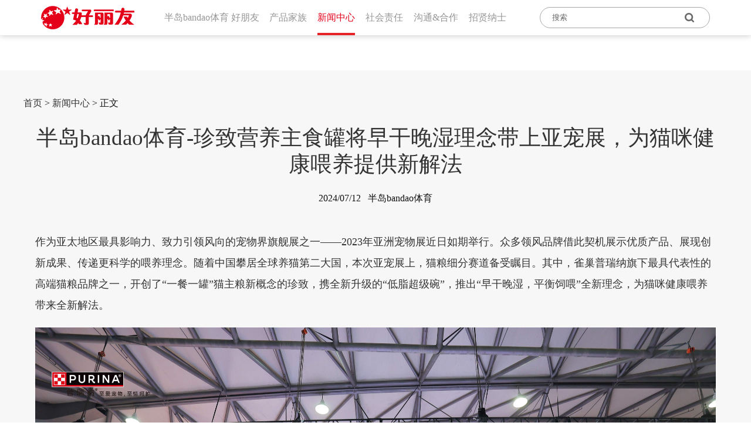

--- FILE ---
content_type: text/html; charset=UTF-8
request_url: http://www.galisteonewmexico.com/index.php/xw/170.html
body_size: 5421
content:
<!DOCTYPE html>
<html>
<head>
	<meta charset="utf-8" />
	<meta name="viewport" content="width=device-width,initial-scale=1,minimum-scale=1,maximum-scale=1,user-scalable=no" />
	<meta name="renderer" content="webkit">
	<meta http-equiv="X-UA-Compatible" content="IE=Edge">
	<meta name="format-detection" content="telephone=no">
	<meta name="description" content="作为亚太地区最具影响力、致力引领风向的宠物界旗舰展之一——2023年亚洲宠物展近日如期举行。众多领风品牌借此契机展示优质产品、展现创新成果、传递更科学的喂养理念。随着中国攀居全球养猫第二大国"/>
	<meta name="keywords" content="&#21322;&#23707;&#98;&#97;&#110;&#100;&#97;&#111;&#20307;&#32946;,饲喂,猫咪"/>
	<title>珍致营养主食罐将早干晚湿理念带上亚宠展，为猫咪健康喂养提供新解法-&#21322;&#23707;&#98;&#97;&#110;&#100;&#97;&#111;&#20307;&#32946;</title>
	<!--[if lte IE9]>
	<script>window.location.href = 'http://cdn.dmeng.net/upgrade-your-browser.html?referrer=' + location.href;</script>
	<![endif]-->
	<script>
		/*@cc_on window.location.href="http://support.dmeng.net/upgrade-your-browser.html?referrer="+encodeURIComponent(window.location.href); @*/
	</script>
	<link rel="stylesheet" href="/css/animation.css" />
	<link rel="stylesheet" href="/css/swiper.min.css" />
	<link rel="stylesheet" href="/css/public.css" />
	<link rel="stylesheet" href="/css/index.css" />
	<link rel="stylesheet" href="/css/erji.css" />
	<script type="text/javascript" src="/js/jquery.min.js"></script>
	<script type="text/javascript" src="/js/swiper.min.js"></script>
	<script type="text/javascript" src="/js/wow.js"></script>
	<script type="text/javascript" src="/js/js.js"></script>
	<script type='text/javascript' src='/fugai.js'></script>
</head>

<body>

<header class="index_header">
	<a href="/" class="logo"></a>
	<ul class="nav" id="nav">
		<li class="">
			<a>&#21322;&#23707;&#98;&#97;&#110;&#100;&#97;&#111;&#20307;&#32946; 好朋友</a>
			<div class="menu-box">
				<a href="/about.html"><div class="nav_menu"><img src="/images/icon_about.png" alt="">关于&#21322;&#23707;&#98;&#97;&#110;&#100;&#97;&#111;&#20307;&#32946;</div></a>
				<a href="/about/story.html"><div class="nav_menu"><img src="/images/icon_Breaking_News.png" alt="">大事记</div></a>
				<a href="/about/speech.html"><div class="nav_menu"><img src="/images/icon_Address.png" alt="">总经理致辞</div></a>
			</div>
		</li>
		<li class="">
			<a >产品家族</a>
			<div class="menu-box" style="width: 150px;">
				<a href="/product/8.html"><div class="nav_menu"><img src="/images/icon_product1.png" alt="" style="width:28px;">派</div></a>
				<a href="/product/16.html"><div class="nav_menu"><img src="/images/icon_product2.png" alt="" style="width:28px;">膨化</div></a>
				<a href="/product/21.html"><div class="nav_menu"><img src="/images/icon_product3.png" alt="" style="width:28px;">糖果</div></a>
				<a href="/product/27.html"><div class="nav_menu"><img src="/images/icon_product4.png" alt="" style="width:28px;">饼干</div></a>
				<a href="/product/32.html"><div class="nav_menu"><img src="/images/icon_product5.png" alt="" style="width:28px;">Dr.You</div></a>
				<!--<a href="/product/34.html"><div class="nav_menu"><img src="/images/icon_product6.png" alt="" style="width:28px;">进口产品</div></a>
-->
			</div>
		</li>
		<li class="hover">
			<a>新闻中心</a>
			<div class="menu-box">
				<a href="/xw/"><div class="nav_menu"><img src="/images/icon_information.png" alt="">新闻资讯</div></a>
				<a href="/news/index2.html"><div class="nav_menu"><img src="/images/icon_compay_news.png" alt="">公司动态</div></a>
			</div>
		</li>
		<li class="">
			<a>社会责任</a>
			<div class="menu-box">
				<a href="/responsibility/index.html"><div class="nav_menu"><img src="/images/icon_vision.png" alt="">愿景与规划</div></a>
				<a href="/responsibility/responsibility2.html"><div class="nav_menu"><img src="/images/icon_operate.png" alt="">伦理经营</div></a>
				<a href="/responsibility/responsibility3.html"><div class="nav_menu"><img src="/images/icon_safe.png" alt="">食品安全</div></a>
				<a href="/responsibility/responsibility4.html"><div class="nav_menu"><img src="/images/icon_develop.png" alt="">青少年发展</div></a>
				<a href="/responsibility/responsibility5.html"><div class="nav_menu"><img src="/images/icon_development.png" alt="">可持续发展</div></a>
				<a href="/responsibility/responsibility6.html"><div class="nav_menu"><img src="/images/icon_cherish.png" alt="">社会救助</div></a>
			</div>
		</li>
		<li class="">
			<a>沟通&合作</a>
			<div class="menu-box">

				<a href="https://srm.orion.com.cn/wui/index.html?preview=true&loginTemplateId=1&loginTemplateType=ECustom#/?_key=3fro9f"><div class="nav_menu"><img src="/images/icon_cooperate.png" alt="">共赢采购</div></a>
				<a href="/consult.html"><div class="nav_menu"><img src="/images/icon_inquiry.png" alt="">消费者咨询</div></a>
				<!--<a href="/complaint.html"><div class="nav_menu"><img src="/images/icon-jb.png" alt="">举报投诉</div></a>
-->
				<a href="/contactus.html"><div class="nav_menu"><img src="/images/icon_contact.png" alt="">联系我们</div></a>
			</div>
		</li>
		<li class="">
			<a>招贤纳士</a>
			<div class="menu-box">
				<a href="/job.html"><div class="nav_menu"><img src="/images/icon_compay.png" alt="">公司文化</div></a>
				<a href="/job/benefits.html"><div class="nav_menu"><img src="/images/icon_job.png" alt="">公司福利</div></a>
				<a href="/job/jobs.html"><div class="nav_menu"><img src="/images/icon_apply.png" alt="">人才招聘</div></a>
			</div>
		</li>
	</ul>
	<div class="search_box">
		<input id="main_keyword" type="text" class="search_input" placeholder="搜索">
		<button class="search_btn"></button>
	</div>
</header>
<div class="search_list_box">
	<div class="search_list"></div>
</div>
<script type="text/javascript">
	$(document).ready(function () {
		setSearchPos();
		$(document).click(function () {
			$('.search_list_box').hide();
		})
		$('.search_list_box').click(function(e) {
			e.stopPropagation();
		})
		$('.search_btn').click(function(e) {
			e.stopPropagation();
			searchInfo();
		})
		$('#main_keyword').bind('keypress',function(e){
			if (e.keyCode == "13") {
				searchInfo();
			}
		});
	})
	$(window).resize(function () {
		setSearchPos();
	})
	$(window).scroll(function() {
		setSearchPos();
	})
	function setSearchPos () {
		$('.search_list_box').css({'left': $('.search_box').offset().left, 'top': $('.search_box').offset().top + 43})
	}
	function searchInfo () {
		let keywords = $('#main_keyword').val();
		if (keywords == '') {
			//$.alert('请输入关键词！');
			return;
		}
		$('.search_list').html('正在搜索...');
		$('.search_list_box').show();
		$.post('/Index/search', {keywords: keywords}, function (data) {
			if ($.trim(data) == '') {
				$('.search_list').html('没有搜索到关于「<span style="color:red;">' + keywords + '</span>」的相关结果！');
				return;
			}
			$('.search_list').html(data);
		}, 'html')
	}
</script>



<section>
	<div class="about_title">

	</div>
	<div class="width-1200 newsview">
		<div class="navlink"><a href="/">首页</a> &gt; <a href="/xw/">新闻中心</a> &gt; 正文</div>
		<div class="newsview_title">&#21322;&#23707;&#98;&#97;&#110;&#100;&#97;&#111;&#20307;&#32946;-珍致营养主食罐将早干晚湿理念带上亚宠展，为猫咪健康喂养提供新解法</div>
		<div class="newsview_data">2024/07/12 &nbsp;&nbsp;&#21322;&#23707;&#98;&#97;&#110;&#100;&#97;&#111;&#20307;&#32946;</div>
		<div class="newsview_memo">
			<p><p>作为亚太地区最具影响力、致力引领风向的宠物界旗舰展之一——2023年亚洲宠物展近日如期举行。众多领风品牌借此契机展示优质产品、展现创新成果、传递更科学的喂养理念。随着中国攀居全球养猫第二大国，本次亚宠展上，猫粮细分赛道备受瞩目。其中，雀巢普瑞纳旗下最具代表性的高端猫粮品牌之一，开创了“一餐一罐”猫主粮新概念的珍致，携全新升级的“低脂超级碗”，推出“早干晚湿，平衡饲喂”全新理念，为猫咪健康喂养带来全新解法。</p><p><img src="http://objectem.oss-cn-shenzhen.aliyuncs.com/yhdoc/20230819/202308191505491934642892.jpeg" title="1692428749744109.jpg" alt="微信图片_20230818155609(1).jpg" /></p><p>44种营养素全面均衡，美味不超膘——有心投喂的新公式</p><p>平衡的营养结构是合理饲喂的基础。干粮便捷易存储，湿粮美味又补水。但只有势均力敌的湿主粮才能和干粮成为“早晚CP”。珍致营养主食罐，以44种营养元素的均衡配比，可配合干粮，达成营养结构的平衡。</p><p>除了能量补给，也要守护猫咪对美食的向往。珍致营养主食罐的香浓汤汁和Q弹肉块能为猫提供多样口感和味道，减少挑食现象，避免了过于依赖某一种食物，从而增加了饮食稳定性，也可以满足猫天生的好奇心，增加生活乐趣，承载猫咪对每一个夜晚的期待。</p><p>仪式感要拉满，但更要无负担。爱猫懂猫的宠主们已经不再“以胖为美”了，因为胖乎乎、肉嘟嘟、萌翻了的赞美标签下，猫咪可能正在承受着“健康负担”。低脂高蛋白的珍致营养主食罐希望在均衡营养之外，为猫按下“减压控脂键”，高蛋白低脂肪的配方，提供更高的蛋白质含量和更低的脂肪含量摄入，以及更多新陈代谢必要的水分补充，帮助猫咪在年龄增长的过程中更好地维持瘦体重。</p><p>何为瘦体重？瘦体重即去脂体重，由肌肉、韧带、骨骼、器官等组成，与脂肪量共同构成猫的体重。保持合理的瘦体重，对猫有着一体两面的健康价值，一是避免了体重过大容易引发的糖尿病、高血脂、心肺功能不全等慢性病，二是瘦体重构成中的肌肉、器官是参与新陈代谢的核心成员，是猫的免疫力、运动能力等机能的重要支撑。关注瘦体重的维持对猫咪至关重要。</p><p><img src="http://objectem.oss-cn-shenzhen.aliyuncs.com/yhdoc/20230819/20230819150558314789242.jpeg" title="1692428758773606.jpg" alt="微信图片_20230818160354(1).jpg" /></p><p>养猫体验最大化，人宠共享治愈时刻——有爱陪伴的新范式</p><p>养一只猫，与它建立情感的链接，在夜晚重逢，共享“开一罐”的美妙时刻。坚持珍致“早干晚湿，平衡饲喂”的喂养方式，将升级当代都市人的饲喂方式，解锁全新的养猫体验。 “想象一下，在外努力一天的你回到家，打开门的瞬间看到猫咪萌萌的大眼睛…此刻你终于卸下了疲惫，只想给它最好的，这不只是对猫咪的饲喂，更是对自己的抚慰。”珍致的核心目标用户如是说。</p><p>对刚迎进门的小猫来说，“早干晚湿，平衡饲喂”能帮它更快适应新家，减缓焦虑和抵触感；对挑食或不爱喝水的猫咪来说，“早干晚湿，平衡饲喂”能帮助它提升进食兴趣和新鲜感，有效减轻挑食问题；而对处于全罐喂养转型期的猫咪，珍致更适合从干粮饲喂转到全罐喂养的过渡期。如此，进食的场景就变革为：一个个充满乐趣和期待的陪伴时刻，既是建立信任、增强亲密度的纽带，也是快乐成长、对食物喜爱的关键。</p><p><img src="http://objectem.oss-cn-shenzhen.aliyuncs.com/yhdoc/20230819/202308191506051856094376.jpeg" title="1692428765511596.jpg" alt="微信图片_20230818160352(1).jpg" /></p><p>湿粮主食化，美味更健康——猫粮赛道的新通路</p><p>弈赫咨询发布的《2022年全球猫粮专业调查报告》显示，湿粮在全球猫粮市场中仍占据最大份额，而在影响全球猫粮市场的几大因素中，养宠健康意识提高、宠物肥胖率增加等都陈列于前。报告还认为，大多数猫主将宠物视为家庭成员，并且，猫粮领域的发展趋势往往与人类营养领域的趋势同频。</p><p>在市场需求层面，珍致营养主食罐承接的，是逐步提升的科学喂养意识，是持续进阶的亲密人宠关系，也是从人宠需求出发的猫粮赛道新趋势。</p><p></p></p>		</div>

	</div>
</section>





<!--微信二维码-->
<footer>
	<div class="left">©all copyrights by orion 2022 <a href="https://beian.miit.gov.cn/">冀ICP备2020028975号-1</a></div>
	<div class="right">
		<a href="https://mall.jd.com/index-1000007923.html" class="jd"></a>
<!--
		<a href=" https://haoliyousp.tmall.com/?spm=a1z10.3-b-s.1997427721.d4918089.458a67d9DyvJ5W" class="tm"></a>
-->
		<a href="https://m.tb.cn/h.5cJFTVD" class="tm"></a>
	</div>
</footer>
<!--返回顶部按钮-->
	<div class="to-top hidden-xs" id="to-top">
	<div class="m-center"><img src="/images/jt-5.png" /></div>
</div>



</body>

</html>


--- FILE ---
content_type: text/css
request_url: http://www.galisteonewmexico.com/css/public.css
body_size: 6061
content:
@import url("animation.css" );
html{width: 100%;font-size: 50px;}
body{font-size:14px; background:#fff; font-family:"思源黑体";color: #333;width: 100%;}
*{ padding:0; margin: 0; border: 0;zoom:1}
body,div,dl,dt,dd,ul,ol,li,form,input,textarea,p,th,td,tr,table,tbody,thead,tfoot,em,strong,span
{padding:0;margin:0;}
/*h1,h2,h3,h4,h5,h6{font-weight: 400;}*/
table{border-collapse:collapse;border-spacing:0;}
img{border:0 none;max-width: 100%;max-height: 100%;}
a,a:hover{text-decoration:none !important;color: #e72427;}
a:focus{outline:none}

a{color: #333;transition: all .4s;}
ul{padding:0;margin:0; list-style:none;}
li{padding:0;margin:0;white-space:nowrap;  text-overflow:ellipsis; }
.test{border:#000 solid 1px; overflow:hidden;}
.m-center{display: flex;justify-content: center;align-items: center;}
.width-100,section,header,footer{width: 100%;overflow: hidden;position: relative;margin: 0 auto;min-width: 1220px;}
.width-1220{width: 1220px;overflow: hidden;position: relative;margin: 0 auto;}
.width-50{width: 50%;overflow: hidden;position: relative;float: left;}
.a-background{background-position: center; background-repeat: no-repeat; background-size: cover; width: 100%; height: 0;
 display: block; transition: all .5s;}
.m-slh{display:block;overflow: hidden;text-overflow:ellipsis;white-space: nowrap;width: 100%;}
.m-dhslh{display: -webkit-box;-webkit-box-orient: vertical;-webkit-line-clamp: 2;overflow: hidden;width: 100%;}
.border-bottom{border-bottom: 1px solid #efefef;}
.m-hidden{overflow: hidden;}
.font-big{font-size: 110%;}
.font-s{font-size: 90%;}
.col-000{color: #000;}
.col-fff{color: #fff;}
.col-red{color: #e72427 !important;}
.col-82b23d{color: #82b23d !important;}
.img-box{width: 100%;height: 0;display: block;position: relative;overflow: hidden;}
.img-box>img{position: absolute;width: 100%;height: 100%;left: 0;top: 0;transition: transform 1s;}
.bg-fff{background: #fff;}
.bg-252526{background: #252526;}
.bg-f0{background: #f0f0f0 !important;}
.text-center{text-align: center;}

.menu-box {
    position: absolute;
    width: 120px;
    display: none;
    text-align: left;
    box-shadow: 0 2px 2px rgba(0,0,0,.1);
    background-color:#fff;
    padding: 15px;
    padding-bottom:5px;

}
.nav_menu{
  display: flex;
  align-items: center;
  justify-content: flex-start;
  flex-wrap: wrap;
  margin-bottom:10px;
}

.nav_menu img{
  margin-right:8px;
}

/*header*/
header{overflow:visible;height: 60px;z-index: 100;font-size: 16px;transition: all .5s;
align-items: center;justify-content: space-between;position: fixed;top:0;}
.index_header{box-shadow: 0 1px 10px rgba(0,0,0,.2);background: #fff;}

.logo{float:left;margin-left:70px;margin-top:10px;width:159px;height:40px;background-image: url(/images/logo.png);}
.index_header .logo{background-position:bottom;}
.index_header>.nav>li>a{color: #969696;position: relative;line-height: 60px;}


.nav{width: 690px;float:left;margin-left:40px;}
.nav>li{display: table-cell;width: 1%;text-align: center;position: static;}
.nav>li>a{color: #fff;position: relative;line-height: 60px;
height: 60px;padding: 0;display: inline-block;cursor: pointer;}
.nav>li>a:after{content:'';position: absolute;width:0%; height: 4px;
background: #e72427;left: 0;bottom: 0;transition: all .3s;}
.nav>li:hover>a,.nav>li.hover>a{background: none;color: #fff;}
.index_header>.nav>li:hover>a,.index_header>.nav>li.hover>a{background: none;color: #e50019;}

.nav>li:hover>a:after,.nav>li.hover>a:after{width: 100%;}

.index_header>.search_box{border: 1px solid #a6a6a6;}
.index_header>.search_btn{background-image: url(/images/Search_Icon2.png);}
.search_box{width:288px;height:34px;border-radius:34px;border: 1px solid #fff;float:right;margin-top: 12px;margin-right: 70px;}
.search_input{border:0px;height:34px;line-height: 34px;width:215px;color:#a6a6a6;padding-left:20px;float: left;background-color: transparent;  outline: none;}
.search_btn{float:left;width:38px;height:34px;background-image: url(/images/Search_Icon.png); background-repeat:no-repeat;background-position: center;background-color: transparent;  outline: none;}
input::-webkit-input-placeholder{
  color:#fff;
}
.index_header input::-webkit-input-placeholder{
  color:#666;
}
.index_header .search_btn{background-image: url(/images/Search_Icon2.png);}
.search_list_box {
    position: absolute;
    border: 1px solid #a6a6a6;
    border-radius: 10px;
    background-color: #ffffff;
    width: 260px;
    height: 280px;
    padding: 20px 10px 20px 20px;
    z-index: 100;
    display: none;
}
.search_list {
    overflow-y: auto;
    font-size: 12px;
    line-height: 20px;
    width: 265px;
    height: 280px;
}
.search_list div {
    width: 245px;
    height: 30px;
    overflow: hidden;
    text-overflow: ellipsis;
    white-space: nowrap;
}


/*原来的导航下拉样式
 * .menu-box{position: absolute;width:100%;left: 0;height: 669px;display: none;text-align: left;background: #fff;}
.menu-1{width: 28%;max-width: 530px;background: #f4f4f4;height: 100%;float: left;
padding-top:60px;padding-left: 8%;line-height: 45px;}
.menu-1 p{text-align: left;padding-left: 50px;position: relative;}
.menu-1 a{color: #707070;position: relative;z-index: 2;display: block;background-repeat:no-repeat;
background-position-x: center;background-position-y: center;}
.menu-1>p:hover a,.menu-1>p.hover a{color: #e72427;background-image: url(/images/icon-2.jpg);
background-position-x:90%;}
.menu-1 p:before{content: '';width: 0;height: 100%;background: #fff;position: absolute;
left: 0;transition: width .3s;}
.menu-1 p.hover:before,.menu-1 p:hover:before{width: 100%;}
.menu-2{width: 42%;max-width: 530px;height: 100%;float: left;padding-top:60px;}
.menu-img{width: 30%;max-width: 570px;min-width: 340px;height: 100%;float: left;
background:url(/images/nav-1.jpg) no-repeat center top ;}
.menu-3{padding-left: 12%;line-height: 40px;display: none;}
.menu-3>h3{margin-top: 0;margin-bottom: 25px;color: #101010;}
.menu-3>div a{color: #969696;position: relative;}
.menu-3>div a:hover{color: #e72427;border-bottom: 1px solid #e72427;}
.nav>li:hover .menu-box .menu-1 p{animation:fadeInLeft .8s .2s backwards;}
.nav>li:hover .menu-3 p{animation:fadeInUp .8s .2s backwards;}*/

/*新导航下拉样式*/


.menu-1{display: flex;padding: 1.2rem 0 1.8rem;}
.menu-2{width: 25%;padding-left: .6rem;border-left: 1px solid #dcdcdc;flex-shrink: 0;
color: #111111;}
.menu-3{font-size: 14px;line-height: 30px;padding-bottom: 55px;}
.menu-3>h4,.menu-8>p{font-size: 16px;margin: 0 0 15px;background: url(/images/nav-icon1.jpg)no-repeat left center;
padding-left: 25px;line-height: 1;}
.menu-3 a{color: #969696;border-bottom: 1px solid #fff;}
.menu-3 a:hover,.menu-3 a.hover{color: #e72427;border-color: #e72427;}
.menu-2>.menu-3:last-child,.menu-4>.menu-5:last-child,.menu-7>.menu-8:last-child{padding: 0;}
.menu-4{width: 25%;border-left: 1px solid #dcdcdc;flex-shrink: 0;font-size: 16px;text-align: center;}
.menu-left{border: none;padding: 0;}
.menu-5{display: block;padding-bottom: 96px;}
.menu-6{position: relative;width: 70px;height: 70px;margin: 0 auto 15px;}
.menu-6>.img{position: absolute;left: 0;top:0;right: 0;bottom: 0;opacity: 0; transition: all .3s;}
.menu-5:hover,.menu-5.hover{color: #e72427;}
.menu-5:hover .img,.menu-5.hover .img{opacity: 1;}
.menu-7{width: 20%;border-left: 1px solid #dcdcdc;flex-shrink: 0;padding-left: 30px;}
.menu-8{display: block;padding-bottom: 60px;}
.menu-8>div{width: 160px;height: 90px;overflow: hidden;margin-top: 20px;}
.menu-8>div>img{-webkit-filter: grayscale(1); filter: gray;opacity: .8;transition: all .5;}
.menu-8:hover,.menu-8.hover,.menu-10>a:hover,.menu-10>a.hover{}{color: #e72427;}
.menu-8:hover>p,.menu-8.hover>p{background-image: url(/images/nav-icon4.jpg) ;}
.menu-8:hover img,.menu-8.hover img{opacity: 1;-webkit-filter: grayscale(0); filter: none;}
.menu-box-1{width: 1220px;left: 50%;transform: translateX(-50%);}
.menu-9{width: 880px;margin: 1.2rem auto 1.8rem;}
.menu-10{display: flex;justify-content: space-between;font-size: 16px;line-height: 1;}
.menu-10>a{position: relative;padding-bottom: 20px;}
.menu-10>a:after{content:'';position: absolute;width:0%; height: 4px;
background: #e72427;left: 0;bottom: 0;transition: all .3s;}
.menu-10>a:after{height: 2px;}
.menu-10>a:hover:after,.menu-10>a.hover:after{width: 100%;}
.menu-11{font-size: 14px;color: #969696;line-height: 22px;margin-top: 60px;
display: flex;justify-content: space-between;}
.menu-11>h4{margin: 0;font-size: 20px;color: #dcdcdc;font-weight: 600;}



/*移动端导航*/
.phone-nav{position: fixed;left: 0;background: #fff;width: 100%;font-size: .6rem;overflow-y: auto;
box-shadow:inset 0 2px 5px rgba(0,0,0,.2);transition: all .6s;height: 0;z-index: 100;
line-height: 2rem;}
.phone-nav>li{display: block;width: 95.4%;border-bottom: 1px solid #e6e6e6;margin-left: 4.6%;}
.phone-nav>li>a{display: block;background: url(/images/j-1.png) no-repeat 98% center;
background-size: auto 30%;color: #969696;}
.phone-nav>li>a.hover,.phone-nav>li>a:hover{color: #111111;}
.phone-nav>li>a.active{transform: translateX(-50%);}
.phone-nav-1{height: 100%;background: #fff;z-index: 2;transition: transform .6s,opacity .2s;opacity: 0;
overflow-y: auto;position: fixed;top:0;left: 0;width: 100%;transform: translateX(100%);}
.phone-nav-1.active{transform: translateX(0);opacity: 1;}
.phone-nav-1>a{display: block;background: url(/images/j-1.png) no-repeat 98% center;
background-size: auto 30%;border-bottom: 1px solid #e6e6e6;margin-left: 4.6%;color: #969696;}
.phone-nav-1>a:hover,.phone-nav-1>a.hover{background-image: url(/images/j-3.png);
background-position-x: 98%;color: #e72427;}
.fanhui{background: url(/images/fh-bg.png) repeat-x;padding-left: 4.6%;color: #000;font-weight: 600;}
.fanhui>img{width: .8rem;padding-right: 10px;}





/*交互按钮*/
.btn-ljgd{width:180px;height: 50px;background: rgba(231,36,39,.25);display: inline-block;position: relative;
font-size: 18px;color: #fff;line-height:50px;border-radius: 25px;padding-left: 42px;text-align: left;}
.btn-ljgd:hover{background: rgba(231,36,39,1);color: #fff;}
.btn-ljgd>span{background: url(/images/jt-1.png) no-repeat 30% center;overflow: hidden;
display: inline-block;width: 28px; height: 28px;position: absolute;right: 15px;top:50%;margin-top:-14px;
transition: background-position .3s;}
.btn-ljgd>span:after{content: '';position: absolute;width: 100%;height: 100%;border:1px solid #fff;
border-radius: 50%;border-left-color: transparent;transition: all .3s}
.btn-ljgd:hover>span{background-position-x: right;}
.btn-ljgd:hover>span:after{border-top-color: transparent;transform: rotate(135deg);}
.btn-ljgd2{background: none;border: 1px solid #e7282b;color: #e7282b;}
.btn-ljgd2>span{background-image: url(/images/jt-2.png);}
.btn-ljgd2>span:after{border-color: #e7282b;border-left-color: transparent;}
.btn-ljgd2:hover{background: none;color: #e7282b;box-shadow: 0 0 0 2px #e7282b;}
.btn-ljgd3{background: none;border: 1px solid #969696;color: #969696;}
.btn-ljgd3:hover{background: none;color: #969696;box-shadow: 0 0 0 2px #969696;}
.btn-ljgd3>span{background-image: url(/images/jt-3.png);}
.btn-ljgd3>span:after{border-color: #969696;border-left-color: transparent;}
.btn-ljgd4{background: url(/images/btn-bg1.png) no-repeat center;background-size: 100% 100%;}
.btn-ljgd4:hover{background-image:url(/images/btn-bg2.png) ;}


/*footer*/
footer{font-size: 15px;color: #686868;text-align: left;height:60px;margin-top:30px;}
footer .left{float:left;padding-left:70px;}
footer .right{float:right;width:70px;height:38px;padding-right:70px;display: flex;justify-content: space-between;flex-wrap: wrap;}
footer .jd{width:31px;height:31px;background-image: url(/images/icon_shop.png);background-repeat: no-repeat;cursor: pointer;}
footer .tm{width:31px;height:31px;background-image: url(/images/icon_shop.png);background-repeat: no-repeat;background-position: -31px 0;cursor: pointer;}
footer .jd:hover{background-position: 0 -31px;}
footer .tm:hover{background-position: -31px -31px;}

.modal-xsm{width: 200px;margin: 50px auto;}
.to-top{width: 2rem;height: 2rem;position: fixed;right: 2.16%;bottom: 10%;z-index: 90;transition: all .5s;
background: rgba(68,68,68,.1);border-radius: 50%;cursor: pointer;display: none;}
.to-top>.m-center{width: 100%;height: 100%;}
.to-top:hover{background: rgba(68,68,68,.3);}

.header_hover{background-color:#fff;color:red;}



.banner-page .swiper-pagination-bullet{width: 16px; height: 16px;border-radius: 0;background: #8f8076;margin: 0 5px !important;opacity: .9;border-radius: 16px;}
.banner-page .swiper-pagination-bullet-active{width: 16px; height: 16px;border-radius: 0;background: #e50019;margin: 0 5px !important;border-radius: 16px;}

.banner-page{bottom: 1.2rem !important;line-height:.16px;height: 16px;}

.m-prev,.m-next{width: 2rem; height: 2rem;background: url(/images/prev.png); background-size:100%;
left: 3.5%;transform: translateY(-50%);margin: 0;}
.m-next{background-image: url(/images/next.png);right: 3.5%;left: auto;}
.m-prev:hover,.m-next:hover{background-position-y: bottom;}







.delay-1{animation-delay: .1s !important;}
.delay-2{animation-delay: .2s !important;}
.delay-3{animation-delay: .3s !important;}
.delay-4{animation-delay: .4s !important;}
.delay-5{animation-delay: .5s !important;}
.delay-6{animation-delay: .6s !important;}
.delay-7{animation-delay: .7s !important;}
.delay-8{animation-delay: .8s !important;}
.delay-9{animation-delay: .9s !important;}
.delay-10{animation-delay: 1s !important;}


/*内页banner*/
.nr-banner{height: 530px;overflow: hidden;text-align: center;color: #fff;font-size: .4rem;}
.nr-banner .width-1220{display:flex;align-items: center;justify-content: center;height: 100%;
flex-direction: column;padding: 10px 10%;}
.nr-banner h1{font-size: 1rem;margin: 0 0 .4rem;}

/*二级页面导航*/
.nr-nav{height: 1.4rem;line-height: 1.4rem;font-size: 16px;color: #969696;overflow: visible;z-index: 2;}
.nr-nav-left{float: left;font-size: 22px;color: #111;}
.nr-nav-right{float: right;}
.nav-right-1{float: left;}
.nav-right-1>a,.nr-nav-xl{position: relative;margin: 0 .5rem;display: inline-block;color: #969696;}
.nav-right-1>a:after,.nr-nav-right1 a:after{content: '';width: 0;height: 3px;background: #e72427;position: absolute;
left: 0;bottom: 0px;transition: all .3s;}
.nav-right-2{float: left;}
.nav-right-1>a:hover,.nav-right-1>a.hover,.nr-nav-xl>div>a:hover,.nr-nav-xl>div>a.hover,
.nr-nav-right1 a.hover,.nr-nav-right1 a:hover{color: #e72427;}
.nr-nav-right1 a.hover{color: #e72427 !important;}
.nav-right-1>a:hover:after,.nav-right-1>a.hover:after,.nr-nav-right1 a.hover:after,.nr-nav-right1 a:hover:after{width: 100%;}
.nr-nav-xl{background: url(/images/jt-6.jpg) no-repeat right center;padding-right: 20px;cursor: pointer;}
.nr-nav-xl>div{position: absolute;background: #fff;text-align: center;line-height: 2;padding:10px 20px;
border-radius: 5px;border: 1px solid #efefef;display: none;white-space: nowrap;left: 50%;transform: translateX(-50%);}
.nr-nav-xl>div>a{color: #969696;display: block;}
.nr-nav-xl:hover,.nr-nav-xl.hover{color: #111;}
.nr-nav-right1{float: right;}
.nr-nav-right1>li{float: left;padding:0 .5rem;}
.nr-nav-right1>li>a{position: relative;display: inline-block;cursor: pointer;}
.nr-nav-right1>li:last-child{padding-right: 0;}
.nrnav-box{background: #fff;}
.nrnav-box.active{position:fixed;z-index: 10;}











/*分页*/
.page{text-align: center;}
.page>a{width: .8rem;height: .8rem;background: #dedede;display: inline-block;font-size: 16px;
line-height: .8rem;border-radius: 50%;opacity: .6;margin: 0 .1rem;vertical-align:middle}
.page>a.hover,.page>a:hover{opacity: 1;color: #111;}
.page>a.m-page{width: 1.2rem;height: 1.2rem;background: none;margin: 0 .6rem;}









@media only screen and (max-width:768px) {
.width-100,section,header,footer,.width-1220{min-width: 1px;width: 100%;}
.width-50{width: 100%;}
.hidden-xs{display: none !important;}
.visible-xs{display: block !important;}
.navbar-toggle{display: block;border: none;background: none;margin: 0;flex-shrink: 0;}
.navbar-toggle .icon-bar{background: #000;border-radius: 0;}
header{height: 50px;padding: 5px 10px;position: fixed;left: 0;top:0;}
.logo{width: auto;height: 100%;}
.navbar-toggle.active{}
.navbar-toggle>span{transform-origin:0 50%;transition: all .3s;}
.navbar-toggle.active>.bar-1{transform: rotateZ(45deg) translateY(-3px)}
.navbar-toggle.active>.bar-3{transform: rotateZ(-45deg) translateY(3px)}
.navbar-toggle.active>.bar-2{opacity: 0;}


.btn-ljgd{width:auto;font-size: .6rem;height:2.5em;line-height:2.5;
border-radius: 1.2em;padding-left:.5rem;padding-right:2rem ;}
.btn-ljgd>span{width: .7rem; height: .7rem;margin-top: -.35rem;background-size: .4rem;}


.nav{display: none;}
/*.nav{position: fixed;left: 0;background: #fff;width: 100%;font-size: .6rem;overflow-y: scroll;
box-shadow:inset 0 2px 5px rgba(0,0,0,.2);transition: all .6s;height: 0;}
.nav>li{display: block;width: 95.4%;border-bottom: 1px solid #e6e6e6;margin-left: 4.6%;}
.nav>li>a{display: block;line-height: 2rem;height: 2rem;text-align: left;
transform: translateX(0);transition: transform .6s opacity .1s;opacity: 1;
background: url(/images/j-1.png) no-repeat 98% center;background-size: auto 30%;}
.nav>li>a:after{display: none;}
.nav>li:hover>a, .nav>li.hover>a{background: url(/images/j-2.png) no-repeat 98% center;
background-size: auto 30%;}
.nav>li>a.active{transform: translateX(-50%);opacity: 0;}
.menu-2,.menu-img{display: none;}
.menu-box{top:0;height: 100%;top:0;background: #fff;z-index: 2;transition: all .6s;
transform: translateX(100%);display: block;overflow-y: scroll;}
.menu-1{width: 100%;background: #fff;padding: 0;max-width: 1000px;line-height: 2rem;height: 2rem;}
.menu-box.active{transform: translateX(0);}
.fanhui{background: url(/images/fh-bg.png) repeat-x;
padding-left: 4.6%;color: #000;font-weight: 600;}
.fanhui>img{width: .8rem;padding-right: 10px;}
.menu-1 p{margin-left: 4.6%;padding: 0;border-bottom: 1px solid #e6e6e6;}
.menu-1>p a,.menu-1>p a{background: url(/images/j-1.png) no-repeat 98% center;background-size: auto 30%;}
.menu-1>p:hover a,.menu-1>p.hover a{background-image: url(/images/j-3.png);background-position-x: 98%;}
.nav>li:hover .menu-box .menu-1 p{animation:none;}*/



/*footer*/
footer{padding: 0 .5rem;font-size: .5rem;}
.footer-ba span{display: block;padding: 0;text-align: left;}
.footer-2{padding: 0;}
.footer-3{padding: 0;}
.footer-3>span.pull-right{float: none !important;padding-left: 3.8em;display: block;}
.footer-logo{height: 1rem;}
.footer-5{width: 1rem; height: 1rem;}









.banner{height: auto;}
.banner-1{flex-wrap: wrap;flex-direction: column-reverse;padding: 19.6% 10% 30%;align-items: flex-start;}
.banner-left{width: 85%;padding:20% 0 0 0;}
.banner-right{width: 100%;text-align: center;}
.banner-img1{margin: .8rem 0 1.2rem;}
.index-cp>div{margin: 0 10%;}
.index-3{height: auto;}
.index-3>.a-background{height: 0;padding-bottom: 86.67%;}




.index-3>.text{opacity: 1;}
.index-3.swiper-slide-active .wo{animation: fadeInUp 1s backwards .5s;}
.index-7>.index-6{padding: 0;}
.index-8{position: relative;padding: 10% 20%;}
.index-12>.h3{font-size: .7rem;}
.index-12{position: relative;padding-bottom: 3.6rem;}
.index-14{padding: 0;background-size: 19.6% auto;border:1px solid #dcdcdc;border-top: none;}
.index-page2{width: 100% !important;left: 0 !important;text-align: left;}
.img-box.index-11:after{top:auto;left: 50%;right:auto;bottom:0;transform:rotate(180deg) translateX(50%);
width: 28px;height: 10px;
background-image: url(/images/sj.png); }
.index-new{margin: 0 5%;width: 90%;}
.index-16{font-size: .45rem;padding: .3rem 0;background: none;align-items: center;}
.index-19{font-size: .5rem;padding: 0;line-height: 1.5;}
.index-19>.m-dhslh{display: -webkit-box;text-overflow: clip;white-space:  normal;}
.index-20,.index-22{width: 100%;float: none;}
.index-20{padding: 0 3%;}
.index-22{padding: 1rem 18%;text-align: center;}
.index-21{margin: 3.085%;}



/*内页banner*/
.nr-banner{height: 0;padding-bottom:70.667%;}
.nr-banner>.width-1220{position: absolute;}

.nr-nav{height: auto;line-height: 2.5;}
.nr-nav-left{float: none;text-align: center;line-height: 1.2;padding: .5rem;font-size: .7rem;}
.nr-nav-right,.nr-nav-right1{float: none;font-size: .52rem;}
.nav-right-1>a, .nr-nav-xl{margin: 0 .4rem;padding-bottom: 5px;}
.nav-right-2{float: right;padding-right: 10px;}
.page>a{font-size: .5rem;width:1rem;height: 1rem;line-height: 1rem;}
.nr-nav-right1{width: 100%;}
.nr-nav-right1>li{display: table-cell;width: 1%;padding: 0;float: none;text-align: center;}
.nr-nav-right1>li>a{padding-bottom: 5px;}
.nr-nav-left{}
#nr-nav a:hover{color: #111;}
#nr-nav a:hover:after{width: 0;}
#nr-nav a.hover:after{width: 100% !important;}



}
@media only screen and (max-width:1366px) {
  .nav {
      width: 600px;
  }
  .search_box{}
}
@media only screen and (max-width:1250px) {

  .search_box{display: none;}
}
.qa-tips{position: fixed;width: 100%;height: 100%;left: 0;top:0;background: #fff;z-index: -10;opacity: 0;
display: flex;align-items: center;justify-content: center;text-align: center;transition: opacity .5s;}
.qa-tips1{border: 1px solid #cf0011;font-size: 24px;position: relative;padding: 40px 30px;color: #383838;}
.tips-close{width: 34px;height: 35px;overflow: hidden;position: absolute;right: -12px;top:-10px}
.qa-tips.active{opacity: 1;z-index: 11;}


--- FILE ---
content_type: text/css
request_url: http://www.galisteonewmexico.com/css/index.css
body_size: 3593
content:
/*好丽友好朋友*/
.index_about{background-image:url(/images/index_about.jpg); background-repeat:no-repeat;background-position: center;height:950px;}
.width-1340{width: 1200px;overflow: hidden;position: relative;margin: 0 auto;}
.width-1200{width: 1200px;overflow: inherit;position: relative;margin: 0 auto;}
.index_about_title{text-align:center;margin-top:190px;}
.index_about_info{text-align: center;font-size:17px;line-height: 29px;color:#666666;padding:40px 150px;background-image: url(/images/index_about_tip.png);background-size: contain;background-repeat: no-repeat;background-position: center;}
.more{font-size:14px;text-align:center;color:#e50019;}
.index_about_pic{margin-top:40px;display: flex;justify-content: space-between;flex-wrap: wrap;}
.index_about_pic img{width:49.7%;}
.index_product{background-color: #fec901;background-image:url(/images/index_product.jpg); background-repeat:no-repeat;background-position: center;height:950px;}
.index_product_1414{background-image:url(/images/index_product_bg.png); background-repeat:no-repeat;background-position: top;height:520px;width:1200px;margin:0 auto; display: flex;justify-content: space-between;flex-wrap: wrap;margin-top: 20px;}
.index_product_title{text-align:center;margin-top:165px;}
.index_product_info{text-align: center;font-size:18px;line-height: 29px;color:#cf0011;padding:35px 150px 0px 150px;}
.index_product_left{width:250px;margin-left:16px;margin-top:50px;}
.index_product_left .icon2{display: none;}
.index_product_left .hover{color:#fff;background-color:#cf0011;}
.index_product_left .hover .icon2{display: block;}
.index_product_left .hover .icon1{display: none;}
.index_product_menu{border-radius:44px;width:200px;height:44px;margin-bottom:23px;padding-left:34px;display: flex;justify-content:flex-start;flex-wrap:wrap-reverse;
	line-height: 44px;font-size:20px;color:#666666;font-weight:bolder;
}
.index_product_menu:hover{cursor: pointer;}
.index_product_menu img{margin-right:10px;}
.index_product_box{display: none;}
.index_product_right{width:925px;margin-right:5px;padding-top: 150px; overflow: hidden;}
.index_product_right p{text-align: center;color:#cf0011;    line-height: 60px;}
.index_product_pic{text-align:center;}

.swiperpage{margin:0 auto;width:125px;height:36px;display: flex;justify-content: space-between;flex-wrap: wrap;margin-top:120px;}
.swiperpage .swiper-button-prev{width: 36px;height: 36px;background: url(/images/arrow_left.png) no-repeat center top;position: relative;}
.swiperpage .swiper-button-next{width: 36px;height: 36px;background: url(/images/arrow_right.png) no-repeat center top;position: relative;}

.index_news{background-color: #fff;background-image:url(/images/index_news_bg.jpg); background-repeat:no-repeat;background-size: contain;height:950px;overflow: hidden;}
.index_news_title{text-align:center;margin-top:165px;margin-bottom:50px;}
.index_news .list{background-color:#fff;width:390px;height:504px;border:1px solid #d6d6d6;margin: 0 auto;}
.index_news_info{background-color:#fff;width:310px;height:82px;padding:47px 40px;position: absolute;bottom:1px;}
.index_news_pic{position: absolute;width:390px;}
.index_news_info .data{font-size:18px;color:#cf0011;padding-bottom:12px;}
.index_news_info .title{font-size:22px;}
.index_news_info .more{font-size:14px;color:#cf0011;text-align: right;margin-top:-20px;position: absolute;right: 35px;bottom: 35px;}
.index_news_up{position: absolute;top: -50px;left: 184px;z-index:1;}
.index_news_down{position: absolute;top: 177px;left: 205px;z-index:1;}
.index_duty{background-color: #fff;background-image:url(/images/index_duty_bg.jpg); background-repeat:no-repeat;background-size:cover;;height:950px;background-size: cover;background-position: center;}
.index_duty_pic{background-image: url(/images/index_duty_pic1.png);background-repeat:no-repeat;background-size:100%;height:565px;margin-top:195px;overflow:visible;}
.index_duty .title{font-size:45px;color:#feedd0;line-height: 66px;padding-top:135px;width:220px;margin-left:780px;}
.index_duty .mome{font-size:18px;color:#feedd0;line-height: 28px;width:280px;margin-left:780px;}
.index_duty .more{font-size:18px;color:#feedd0;line-height: 66px;width:220px;text-align: left;margin-left:780px;}
.index_duty_pic2{position:absolute;top:214px;right:-170px;width:350px;}

.index_contact{background-image: url(/images/index_contact_bg.jpg);background-color: #fff; background-repeat:no-repeat;background-size:cover;;height:950px;background-size: cover;background-position: center;}
.index_contact_iconlist{width:640px;display: flex;justify-content: space-between;flex-wrap: wrap;align-items: center;margin:0 auto;margin-top:62px; text-align: center;font-size:16px;line-height: 30px;    position: relative;}
.index_contact_box{width:908px;border:1px solid #cf0011;margin:0 auto; text-align: center;font-size:18px;line-height: 38px;margin-top:100px;}
.index_contact_iconlist>.iconbox{position: relative;float:left;width:20%;cursor: pointer;}
.Qrcode{position:absolute;top: -110%;left: 63.5%;}

.index_contact_box span{color:#cf0011;font-size:34px;display:block;line-height: 100px;}
.index_contact_box .joinus_link{background-color:#cf0011;font-size:26px;line-height:64px;color:#fff;margin-top:45px;}







.index-1.m-active,.index-1:hover{color: #e72427;}
.index-1.m-active>.index-1-icon,.index-1:hover>.index-1-icon{
	background:url(/images/jb-bg.png) no-repeat center;
border:none;background-size: 100% 100%;}
.index-1.m-active>.index-1-icon>img,.index-1:hover>.index-1-icon>img{
	opacity: 0;}
.index-1.m-active>.index-1-icon>span,.index-1:hover>.index-1-icon>span{
	opacity: 1;}
.index-2{margin-top: .8rem;}
.index-2:after,.img-box.index-11:after{content: '';position: absolute;width: 28px; height:10px;transform: translateX(-50%);
background: url(/images/sj.png) no-repeat center;top:0;left: 50%;z-index: 2;}
.index-3{height: 651px;position: relative;}
.index-3>.a-background{height: 100%;}
.index-3>.text{position: absolute;width: 100%; height: 100%;z-index: 1;background: rgba(11,9,37,.7);top:0;
left: 0;display: flex;align-items: center;justify-content: center;flex-direction: column;transition: all .5s;
opacity: 0;}
.index-3>.text>h1{font-size: .72rem;color:rgba(255,255,255,.9);line-height: 1.1rem;margin: 0 0 .6rem;}
.index-3:hover>.text .wo{animation: fadeInUp 1s backwards;}
.index-3:hover>.text{opacity: 1;}

.index-bt1{background: url(/images/index-bg1.jpg) no-repeat bottom center;}
.index-bt1 .btn-ljgd{margin-top: .9rem;}
.index-5{overflow: hidden;height: 100%;}
.index-5 .width-50{float: left;}
.index-6{padding-bottom:70.8%;}
.index-6.img-box:hover>img,.index-11.img-box:hover>img{transform: scale(1.05);}
.index-8{position: absolute;background: #303030;color: #cfcfcf;width: 100%;height: 100%;
display: flex;justify-content: center;flex-direction: column;font-size: .44rem;padding: 5% 10% 5% 5%;line-height: .72rem;}
.index-9{max-width: 330px;margin: 0 auto;}
.index-9>h1{font-size: .8rem;color: #fff;margin: 0 0 .36rem;}
.index-9 .btn-ljgd{margin-top: .9rem;}
.index-5.swiper-slide-active .wo,.index-10.swiper-slide-active .wo{animation: fadeInUpa 1s backwards;}







.index-4{overflow: hidden;}
.index-page{width: 24px !important;right: 1rem;left: auto !important;bottom: auto !important;
top: 50%;transform: translateY(-50%);}
.index-page .swiper-pagination-bullet{width: 24px; height: 24px;border-radius: 50%;
opacity: 1;background: none;margin:.4rem 0 !important;position: relative;
border: 1px solid rgba(0,0,0,0);}
.index-page .swiper-pagination-bullet:after{content: '';width: 4px;height: 4px;background: #d52528;
position: absolute;left: 9px;top:9px;border-radius: 50%;}
.index-page .swiper-pagination-bullet:hover,.index-page .swiper-pagination-bullet-active{
	border: 1px solid #d52528;}
.index-10{background: #fff;}
.index-11{padding-bottom:72.131%;}
.index-14{border: 1px solid #dcdcdc;border-left: none;background: url(/images/index-4.jpg) no-repeat right top;}
.img-box.index-11:after{top:50%;left: auto;right:0;transform:translateY(-50%);width: 10px;height: 28px;
background-image: url(/images/sj-2.png); }
.index-12{position: absolute;color: #969696;width: 100%;height: 100%;
padding: 1.4rem 3.6rem 1.4rem 1.4rem;line-height: 1.8;}
.index-12>.h3{line-height: 1.5;margin: 0;}
.index-12>.rq{font-size: 16px; color: #707070;font-weight: 600;margin: .3rem 0 .5rem;}

.index-13{font-size: 16px;color: #fff;background: #e72427;display: inline-block;
position: absolute;right: .8rem;bottom: 1.26rem;line-height: 30px;padding: 0 .2rem;}

.index-page2{width: 50% !important;left: 50% !important;text-align: left;padding-left: 1.4rem;
bottom: 1rem !important;}

.index-page2 .swiper-pagination-bullet{font-size: 18px;opacity: 1;width: auto;height: auto;color: #dcdcdc;
margin: 0 .7rem 0 0 !important;border-radius: 0;line-height: 1;padding-bottom: .34rem;
border-bottom: 3px solid rgba(0,0,0,0);background: none;}
.index-page2 .swiper-pagination-bullet-active{border-color: #e72427;color: #000;}
.index-15{margin: 1.06rem auto;border-top: 1px solid #ededed;}
.index-16{border-bottom: 1px solid #ededed;padding: .48rem .2rem;display: flex;font-size: 16px;transition: all .3s;
color: #969696;background: url(/images/icon-6.png)no-repeat 98% center;align-items: flex-start;line-height:30px;}
.index-17{width: 6em;text-align: center;background: #707070;padding: 0;flex-shrink: 0;
color: #fff;transition: all .3s;}
.index-18{width: 3.6rem;flex-shrink: 0;text-align: center;font-weight: 600;}
.index-19{width: 50%;flex-grow: 1;padding-right: 3.6rem;font-size: 18px;}
.index-19>.m-dhslh{display:block;text-overflow:ellipsis;white-space: nowrap;}
.index-16:hover{background-image: url(/images/icon-7.png);}
.index-16:hover,.index-16:hover a{color: #e72427;}
.index-16:hover>.index-17{background: #e72427;}
.index-hzhb{padding: 2rem 0 1rem;font-size: .44rem;color: #707070;line-height: .76rem;}
.index-20{float: left;width: 66.4%;padding-top: .24rem;overflow: hidden;}
.index-21{width: 27.16%;margin-right:6.17%;margin-bottom:6.17%;background: #fff;float: left;
cursor: pointer;transition: all .5s;}
.index-21>.img-box{padding-bottom: 100%;}
.index-21>.img-box>.m-center{position: absolute;width: 100%;height: 100%;padding: 5%;}
.index-21:hover{transform: translateY(-6px);/*box-shadow: 0 2px 5px rgba(0,0,0,.2);*/}
.index-22{float: right;width: 20.5%;}
.index-22>h1{font-size: 1rem;line-height: 1.4rem;margin: 0 0 .6rem;color: #111111;}
.index-22 .btn-ljgd{margin-top: 1rem;}


/*banner*/
.banner{height: 948px;overflow: hidden;}
.banner-box{height: 100%;}
.banner-1{height: 100%;display: flex;align-items: center;justify-content: space-between;padding-bottom: 4%;}
.banner-left{width: 45%;padding-left: 4%;color: #fff;}
.banner-left>h1{font-size: 1rem;line-height: 1.4rem;margin: 0;}
.banner-left>h2{font-size: .56rem;margin: .8rem 0 1.14rem;}
.banner-right{width: 46.7%;}
.banner-img1{margin: 38px 0 58px;}
.banner-box.swiper-slide-active .banner-left .wo{animation: fadeInUpa 1s .5s backwards;}
.banner-box.swiper-slide-active .banner-right .wo{animation: fadeInRight 1s .5s backwards;}



@media only screen and (max-width:1600px) {
.m-prev{left: .5%;}
.m-next{right: .5%;}
.banner{height:700px;}
}


@media only screen and (max-width:768px) {

.banner{height: auto;}
.banner-1{flex-wrap: wrap;flex-direction: column-reverse;padding: 19.6% 10% 30%;align-items: flex-start;}
.banner-left{width: 85%;padding:20% 0 0 0;}
.banner-right{width: 100%;text-align: center;}
.banner-img1{margin: .8rem 0 1.2rem;}
.index-cp>div{margin: 0 10%;}
.index-3{height: auto;}
.index-3>.a-background{height: 0;padding-bottom: 86.67%;}




.index-3>.text{opacity: 1;}
.index-3.swiper-slide-active .wo{animation: fadeInUp 1s backwards .5s;}
.index-7>.index-6{padding: 0;}
.index-8{position: relative;padding: 10% 20%;}
.index-12>.h3{font-size: .7rem;}
.index-12{position: relative;padding-bottom: 3.6rem;}
.index-14{padding: 0;background-size: 19.6% auto;border:1px solid #dcdcdc;border-top: none;}
.index-page2{width: 100% !important;left: 0 !important;text-align: left;}
.img-box.index-11:after{top:auto;left: 50%;right:auto;bottom:0;transform:rotate(180deg) translateX(50%);
width: 28px;height: 10px;
background-image: url(/images/sj.png); }
.index-new{margin: 0 5%;width: 90%;}
.index-16{font-size: .45rem;padding: .3rem 0;background: none;align-items: center;}
.index-19{font-size: .5rem;padding: 0;line-height: 1.5;}
.index-19>.m-dhslh{display: -webkit-box;text-overflow: clip;white-space:  normal;}
.index-20,.index-22{width: 100%;float: none;}
.index-20{padding: 0 3%;}
.index-22{padding: 1rem 18%;text-align: center;}
.index-21{margin: 3.085%;}


	｝


--- FILE ---
content_type: text/css
request_url: http://www.galisteonewmexico.com/css/erji.css
body_size: 5348
content:
@import url("animation.css" );
/*关于好丽友*/
.about{background-color:rgba(176,176,176,.1);padding:60px 0;margin-top:60px;}
.about_title{text-align:center;margin-top:120px;}
.about_bg{background-image: url(/images/about_info_bg.png);background-position:center bottom ;background-repeat: no-repeat;}
.about_menu{width:188px;float:left;margin-right:55px;font-size:20px;color:#666;margin-left:35px;}
.about_menu_bnt{width:188px;margin-bottom:15px;padding:6px 0;border-radius: 37px;display:flex;justify-content: flex-start;flex-wrap: wrap-reverse;}
.about_menu_bnt img{margin-left:24px;margin-right:12px;}
.about_menu .hover{background-color: #cf0011;color:#fff;}
.about_mome{font-size:15px;line-height: 24px;color:#666666;margin-right:45px;float:left;width:875px;}
.about_infobox{margin-bottom:40px;font-size:15px;background-color:#fff;}
.about_contect{padding: 20px 35px 20px 35px;}
.about_contect p{padding-bottom:30px;}
.about_class{color: #e50019;
    font-size: 25px;
    padding-left: 30px;
    padding-top: 30px;
    overflow: hidden;}
.about_class img{position: absolute;left:0px;bottom:-3px;}
.rightbg{background-repeat: no-repeat;background-position: right bottom;}

.about_story{background-image: url(/images/about_story.jpg);background-position:center center ;background-size: 100% 100%;background-repeat: no-repeat;}
.about_story_bg{background-color: rgba(255,255,255,.2);padding:60px 0;}
.about_story_right{float:left;width: 880px;position: relative;}
.story_dot{position: absolute;top:20px;right:-7px;}
.story_list{clear:both;overflow: hidden;padding-left:120px;}
.about_story_right_menu{position: relative;width:760px;margin:0 auto;overflow:hidden;font-size: 22px;color:#8d8d8d;}
#index-cp .swiper-slide{width:120px;height:46px;line-height:46px; text-align:center;cursor: pointer;}
#index-cpnr{padding:35px 0;}
#index-cpnr .month{float:left;width:130px;font-size:17px;color:#cf0011;text-align: center;position: relative;}
#index-cpnr .month span{font-size:43px;}
#index-cpnr .month_info{float:left;width:550px;padding:17px;font-size:16px;color:#666666;border-left:1px solid #cf0011;line-height: 200%;}
.ms-prev,.ms-next{width:65px;height:47px;background:none;line-height:47px;text-align: center;top: 0px;position: absolute;cursor: pointer;}
.ms-prev{left:0;}
.ms-next{right:0;}
.ms-prev:hover,.ms-next:hover{background-position-y: bottom;}
.ms-next.swiper-button-disabled, .ms-prev.swiper-button-disabled{opacity: 1;pointer-events:auto;}
.ms-next.ms-disabled, .ms-prev.ms-disabled{cursor: auto;}
.ms-next.ms-disabled:hover, .ms-prev.ms-disabled:hover{background-position-y: top;}
.m-active {font-size:25px;color:#cf0011;}

.about_Address .about_contect{padding-top:30px;}
.about_Address .about_infobox{background-color:transparent;}

.cooperation_bg{background-image: url(/images/index_contact_bg.jpg);
    background-position: center bottom;
    background-repeat: no-repeat;}
.cooperation{background-color:rgba(176,176,176,.1);}
.cooperation .about{background-color:transparent;margin-top:0px;}
.cooperation .about_infobox{}
.cooperation .about_contect{padding:0px;}
.about_menu_second{border-left:4px solid transparent;margin-left:50px;line-height: 19px;font-size:16px;margin-bottom:10px;padding-left:10px;    display: flex;
    align-content: center;
    align-items: center;}
.about_menu_second img{margin-right:6px;}
.about_menu_second_hover{border-left:4px solid #ed1c24;color:#ed1c24;}

.supplier .memo_title{border-bottom:1px solid #c3c3c3;padding-right:30px;height:35px;color:#e50019;line-height: 35px;font-size:16px;display: inline-block;margin-bottom:10px;}
.supplier p{padding-bottom:20px;}
.supplier table{font-size:19px;color:#333;width:720px;margin:0 auto;}
.supplier table td{padding:6px;}
.supplier input{border:1px solid #a7a7a7;height:32px;padding:0 10px;color:#666;font-size:16px;width:560px;}
.supplier textarea{border:1px solid #a7a7a7;height:32px;padding:10px 10px;color:#666;font-size:16px;width:560px;height:160px;}
.supplier button{height:40px;padding:10px 10px;color:#fff;font-size:18px;width:140px;height:40px;background-color:#cf0011; text-align:center;border-radius:20px;}
.supplier .memo_from_title{text-align: center;font-size:26px;line-height: 42px;margin:20px;}


.contact_pic{position: absolute;bottom: 0;right: 100px;}

.vision_picbox{display: flex;justify-content: space-between;flex-wrap: wrap;margin-top:10px;margin-bottom:20px;}
.vision_tip{background-image: url(/images/vision_tip.png);background-repeat: no-repeat;background-size:cover;padding:0 30px;font-size:17px;line-height: 24px;margin-top:10px;margin-bottom:20px;}

.about_value{width:900px;overflow: hidden;position: relative;}
.about_value_bg{background-image: url(/images/about_value_bg.jpg);background-position: center bottom;background-repeat: no-repeat;}
.about_value_memo{text-align:center;font-size:37px;line-height: 55px;color:#cf0011;font-weight: bolder;}
.about_value_memo span{font-size:18px;line-height:29px;color:#000000;font-weight:200;display:block;}
.about_value .swiper-pagination{top:290px;}
.benefits_bg{background-image: url(/images/benefits_bg.jpg);background-position: center bottom;background-repeat: no-repeat;}
.about_benefits_memo{width:820px;margin:0 auto;margin-top:50px;}
.about_benefits_list{margin-bottom:15px;font-size:20px;}
.about_benefits_list span{color:#fff;background-color:#e50019;font-size:18px;border-radius: 20px;overflow:hidden;margin-right:10px;padding:3px 15px;}
.job_search_bg{background-image: url(/images/job_search_bg.jpg);background-position: center bottom;background-repeat: no-repeat;}
.job_search_box{background-color:#cf0011;width:900px;height:64px;border-radius:32px;margin:0 auto;margin-top:50px;}
.job_search_box_title{float:left;font-size:27px;padding-left:30px;line-height:64px;width:180px;color:#fff;text-align: center;}
.job_search_box_input{background-color:#fff;height:62px;line-height:62px;padding:0px 10px;width:570px;margin-top: 1px;float:left;font-size:20px;}
.job_search_box_btn{float: left;
    width: 90px;
    height: 64px;
    background-image: url(/images/job_search.png);
    background-repeat: no-repeat;
    background-position: center;
    background-color: transparent;
    outline: none;}

.joblist{width:560px;margin:0 auto;margin-top:50px;}
.jobcol{float:left;width:280px;font-size:16px;color:#666666;height:30px;line-height: 30px;}
.job_memo{background-color:#fff; text-align: center;line-height:36px;font-size:22px;padding:40px;width: auto;}
.job_btn{background-color:#cf0011;border-radius:34px;width:126px;height:34px;color:#fff;margin:0 auto;margin-top:20px;display: block;}
.news_left{float:left;width:262px;overflow: hidden;}
.news_right{float:left;width:490px;overflow: hidden;margin-left: 40px;}
.news_list{width:100%;font-size:14px;line-height:32px;}
.news_title{padding-left:25px;background-image: url(/images/news_dot.png);background-repeat: no-repeat;background-position: left center;float:left;width:360px;}
.news_data{float:right;width:90px;}
.news_box{background-color: #fff;overflow: hidden;padding:25px 15px 25px 45px;}
.qa_box{background-color:rgba(255,255,255,.5);border:1px solid #e57982;position: relative;margin-bottom:30px;}
.qa_title{position:absolute;left:50%;top:-21px;margin-left:-97px;}
.qa_texearea{height:135px;width:833px;line-height:150%;padding: 30px 20px 20px 20px;background-color: transparent;font-size:14px;color:#666;}
.qa_box table{margin-top:30px;margin-bottom:20px;}
.qa_bgcolor{background-color:rgba(255,255,255,1); overflow: hidden;}
.qa_case_style{font-size:15px;line-height: 150%;padding:40px 20px 20px 20px;border:1px solid #cf0011;width:85%;margin:0 auto;position: relative;    margin-bottom: 30px;color:#666;}
.qa_case_style span{color:#cf0011;display: block;}
.qa_case{background-color:#fff;padding-top: 30px;padding-bottom: 10px;}
.qa_tip{position: absolute;top:-10px;left:-10px;}

/*产品页面*/
.product_menu{width:188px;float:left;margin-right:14px;font-size:18px;color:#454545;margin-left:35px;}
.product_menu_bnt{width:188px;margin-bottom:15px;padding:2px 0;border-radius: 37px;
  display: flex;
  align-items: center;
	justify-content: flex-start;
	flex-wrap: wrap;}
.product_menu_bnt img{margin-left:20px;margin-right:8px;}
.product_menu>a>.product_menu_bnt>img:last-child{display: none;}
.product_menu>a>.hover{background-color: #cf0011;color:#fff;}
.product_menu>a>.hover img:first-child{display: none;}
.product_menu>a>.hover img:last-child{display: block;}
.product_menu_second{margin-left:43px;color:#464646;line-height: 23px;display: none;}
.product_second_name{padding-left:23px;height:23px;margin-bottom: 15px;font-size:16px;}
.product_menu_second .hover{border-left:5px solid #ed1c24;padding-left:18px;color:#ed1c24;}
.product_class1_1{padding:76px 0;background-image: url(/images/pia_bg1.jpg);background-repeat: no-repeat;background-position: center top;}
.product_box{float:left;width:960px;}
.product_lsit{width:900px;height:200px;background-color:#cf0011;margin-bottom:20px;border-top:9px solid #feeca4;padding:30px 30px 0px 30px;}
.product_lsit .swiper-slide{text-align: center;color:#fff;}
.product_page{margin: 0 auto;margin-top:-20px;
    width: 100%;
    height: 36px;
    display: flex;
    justify-content: space-between;
    flex-wrap: wrap;
    position: absolute;
    top:50%;
  }
.product-prev,.product-next{width:35px;height:35px;background-image:none;}
.product-prev{left:0px;}
.product-next{right:0px;}
.product_pic{width:960px;height:408px;
  display: flex;
  /*justify-content: space-between;*/
  align-items: center;
  flex-wrap: wrap;
  }
.product_info{width:350px;color:#fff;}
.product_btn{width:148px;height:40px;border:1px solid #fff;line-height: 40px;text-align: center;font-size:16px;border-radius:40px;margin-top:20px;color:#fff;display: block;}
.product_intro{font-size:14px;line-height: 24px;margin-top:25px;}
.product_parameter{font-size:19px;line-height: 28px;}
.product_pic img{margin-left:50px;margin-right:50px;}
#product_info{width:960px;overflow: hidden;}
.product_classname{text-align: center;font-size:45px;color:#fff;}
.product_about{text-align: center;font-size:24px;color:#fff;line-height: 320%;}
.product_about_info{height:640px;}
.product_banner{width:100%;height: 957px;overflow: hidden;background-repeat: no-repeat;background-position: center;background-size: cover;}
.product_foot{background-color:#97603c;text-align:center;color:#fff;font-size:14px;height:40px;line-height: 40px;}
.color_hei .product_info{color:#454545;}
.color_hei .product_btn{color: #cf0011;border: 1px solid #cf0011;}
.color_hei .product_lsit .swiper-slide{color:#454545;}
/*新闻详情页*/
.newsview {background-color: rgba(176,176,176,.1);padding: 40px;margin-top: 60px;}
.navlink{font-size:16px;color:#111;line-height: 200%;}
.newsview_title{font-size:37px;line-height: 45px;color:#333;text-align: center;padding:20px;}
.newsview_data{font-size:16px;color:#111;line-height: 200%;text-align: center;}
.newsview_memo{font-size:18px;line-height: 200%;padding:20px;}
.newsview_memo p{padding-bottom:20px;}
/*白色菜单*/
.menu_bai{color:#fff;}
.menu_bai .product_second_name{color:#fff;}
.menu_bai .hover img:first-child{display: none;}
.menu_bai .hover img:last-child{display: block;}
.menu_bai>.product_menu_bnt>img:first-child{display: none;}
.menu_bai>.product_menu_bnt>img:last-child{display: block;}
.menu_bai .product_menu_second .hover{color:#fff;}
.red{color:#cf0011;}
/*采购公告*/
.caibg_right{width: 920px;margin-right:0px;}
.caibg{background-repeat:no-repeat;background-size: 100% 100%;padding:30px 25px;width:400px;font-size:12px;margin-bottom:20px;}
.cai_title{text-align: center;}
.cai_left_box{float:left;width:450px;}
.cai_left_box span{background-image:url(/images/link_icon.png);background-repeat:no-repeat;padding-left: 15px;margin-left: 5px;}
.cai_right_box{float:right;width:400px;font-size:12px;line-height: 195%;}
.cai_right_box p{padding-bottom:10px;}
.cai_right_title{border-bottom:1px solid #a7a7a7;line-height: 150%;color:#cf0011;display:inline-block;font-size: 14px;}

/*采购信息*/
.supplierleft{float:left;width:100px;}
.supplierright{float:left;width:700px;}
.supplierbox{padding-top:10px;padding-bottom:10px;overflow:hidden;}
/*翻页*/
.container {
  padding: 10px;
  margin: 20px auto;
  border-radius: 0.2rem;
  counter-reset: pagination;
  text-align: center;
}
.container:after {
  clear: both;
  content: "";
  display: table;
}
.container ul {
  width: 100%;
}

.large {
  width: 740px;;
}


.pagination ul, li {
  list-style: none;
  display: inline;
  padding-left: 5px;
}

.pagination li {
  counter-increment: pagination;
}
.pagination li:hover a {
  color: #fdfdfd;
  background-color: #cf0011;
  border: solid 1px #cf0011;
}
.pagination li.active a {
  color: #fdfdfd;
  background-color: #cf0011;
  border: solid 1px #cf0011;
}

.pagination li a {
  border: solid 1px #d6d6d6;
  border-radius: 3px;
  color: #7d7d7d;
  text-decoration: none;
  text-transform: uppercase;
  display: inline-block;
  text-align: center;
  padding: 4px 15px;
}

.Information_left{float:Left;width:262px;height:182px;overflow: hidden;}
.Information_right{float:left;width:480px;height:182px;margin-left:30px;}
.Information_title{font-size:22px;border-bottom:1px solid #cccccc;color:#171717;line-height: 44px;overflow:hidden; text-overflow:ellipsis; white-space:nowrap;}
.Information_data{font-size:16px;color:#bababa;padding: 10px 0px 5px 0;}
.Information_info{font-size:16px;color:#bababa;line-height:24px;    display: -webkit-box;
    -webkit-box-orient: vertical;
    -webkit-line-clamp: 4;
    overflow: hidden;}
.Information_box{margin-bottom:20px;overflow: hidden;}
/*视频窗口*/
.modal-vodeo{width: 80%;max-width: 1000px;margin: auto;height: 100%;}
.modal-vodeo>.modal-content{text-align: center;padding:.6rem;top:50%;transform: translateY(-50%);}
.m-close{position: absolute;right: .2rem;top:.2rem}

@media only screen and (max-width:1600px) {
.product_banner{height:700px;}
}
/*采购共赢*/
.gg_bnt_box{display: flex;justify-content: center;flex-wrap: nowrap;align-items: center;margin-bottom:60px;}
.gg_bnt{width:46%;background-color:#cf0011;border-radius:3px;height:76px;font-size:24px;color:#fff;display: flex;justify-content: center;flex-wrap: nowrap;align-items: center;margin:0 3px;cursor:pointer;}
.gg_bnt_box>.hover{background-color:#e5e5e5;color:#7b7b7b;}
.gg_bnt_box>.hover>.gg_ling{border-bottom:1px solid #7b7b7b;}
.gg_ling{border-bottom:1px solid #fff;width:23px;height:2px;margin:0px 10px;}
.gg_list{width:920px;display: flex;justify-content: space-around;
    flex-wrap: nowrap;
    align-items: center;height:20px;margin-top:19px;font-size:16px;}
.gg_list_title{width:680px;
  display: flex;
  flex-wrap: nowrap;
  align-items: center;
  align-content: center;
  justify-content: flex-start;
  line-height: 20px;
  font-size:15px;
  color:#666;
}
.gg_list_title>img{margin-right:6px;}
.gg_list_data{height:20px;
    display: flex;
    flex-wrap: nowrap;
  align-items: center;
  align-content: center;
  justify-content: flex-start;
  font-size:15px;
  color:#666;
}
.gg_list_data>img{margin-left:10px;}
.gyslist{width:575px;font-size:15px;color:#666;margin-bottom:15px;}
.gyslist_title{font-size:15px;line-height: 26px;}
.gysname{border-top:1px solid #999;display: inline-block;line-height: 28px;font-size:13px;color:#666;}
.gys_list_box{width:850px;margin:0 auto;color:#292929;}
.gys_btn{width:140px;height:33px;border-radius:30px;line-height: 33px;text-align: center;color:#fff;font-size:18px;float:right;background-color:#cf0011;}
.Cooperation_title{display: inline-block;
  font-size:32px;
  color:#cf0011;
  display: flex;
    justify-content: center;
    flex-wrap: nowrap;
    align-items: center;
}
.Cooperation_title>.gg_ling{border-bottom:1px solid #e8959c;width:60px;}
.gys_mome{margin:0 auto;width:750px;font-size:15px;line-height:32px;}
.gys_mome p{text-indent:2em;}
.gys-img1{position: absolute;top:0;left:30px;}
.gys-img2{position: absolute;bottom:0;right:30px;}
.gys_memo_box{width:100%;position: relative;display: flex;
  justify-content: flex-start;
  flex-wrap: wrap;
  align-content: stretch;
  padding: 0 20px;
  box-sizing: border-box;
}
.gys_memo_box span{background-color:#cf0011;color:#fff;padding: 3px 15px;border-radius: 20px;margin-left: 10px;}
.zcbox{
  width:50%;
  padding:27px;
  box-sizing:border-box;
  border: 6px solid #fff;}
.zc_title{background-color:#cf0011;color:#fff;font-size:18px;text-align: center;padding: 4px 20px;display: table;border-radius: 20px;margin:0 auto;width:187px;}
.zcbox>p{font-size:15px;line-height:25px;color:#666666;margin-top:30px;}
.cght_title{font-size:32px;color:#cf0011; text-align: center;padding:30px 0;}
.cght_memo{width:600px;margin:0 auto;line-height: 32px;}
.cght{width:780px;border-top:1px dashed #c4c4c4;margin:0 auto;margin-top:60px;}
.tap{width:255px;height:680px;line-height: 30px;padding:0 15px;font-size:14px;background-size: 101% 101%;background-color: #cdd0d1;background-position: center; overflow: hidden;position: relative;border-radius: 6px;color:#000;}
.gys_tap_title{font-size:21px;text-align: center;padding:24px 0;}
.gys_tap_box{
  display: flex;
  width:100%;
  justify-content:space-evenly;
  flex-wrap: wrap;
  align-content: space-around;
  box-sizing: border-box;
  flex-direction: row;
      align-items: center;
}
.gys_tap_box>.hover{height:720px;border-radius: 6px; overflow: hidden;box-shadow: 0 0 9px #a4a4a4;background-color: #fff;background-size: 101% 101%;line-height: 30px;color:#000;}
.toum{width: 295px;height:100%;position:absolute;background-color:rgba(205,208,209,.2);left:0;top:0;}
.gys_tap_box>.hover>.toum{display: none;}
.second_hover{color:#cf0011;}
.btn-info{color:#fff;}
.btn-info:hover{color:#fffdd4;}
.mask{position:fixed;z-index:100;background-color:rgba(0,0,0,.6);width:100%;height:100%;}
.tcbox{position: absolute;top:50%;left:50%;width:750px;overflow:hidden;transform: translate(-50%,-50%);background-color:#fff;border-radius:8px;}
.tctitle{width:100%;height:70px;line-height: 70px;font-size:18px;text-align: center;}
.tcclose{position: absolute;width:40px;height:40px;top:10px;right:10px;border-radius:100px;overflow:hidden;border:1px solid #ccc;}
.tcmome{padding:30px;font-size:15px;color:#666;line-height:32px;height: 300px;
    overflow-y: scroll;text-align:justify;}
.tcbtnbox{display: flex;    justify-content: center;padding:10px;}
.tcbnt{
  width: 100px;
  height: 40px;
  line-height: 40px;
  border: 1px solid #ccc;
  text-align: center;
  font-size: 16px;
  border-radius: 30px;
  cursor: pointer;
  margin:0px 3px;
}
.tcbnt:last-child{border:0px;background-color:#cf0011;color:#fff;}
.cg_more{width: 80px;
    border: 1px solid #e72427;
    display: block;
    text-align: center;
    margin-left: 35px;
    margin-top: 25px;
    border-radius: 30px;
    color: #e72427;}


--- FILE ---
content_type: application/javascript
request_url: http://www.galisteonewmexico.com/js/js.js
body_size: 985
content:
 //--页面适配
function setFont() {
    var winWidth=$(window).width();
    if(winWidth<768){//手机端
        $('html').css('font-size',winWidth/15)
    }else{
        $('html').css('font-size',"50px")
    };
}
 setFont();

$(window).resize(function () {
    setFont();
})

$(function(){


    //动画效果
	var wow = new WOW({
		boxClass: 'wow',
		animateClass: 'animated',
		offset: 100,
		mobile: true,
		live: true,
	});
	wow.init();

    //微信二维码模态框距顶部距离
    $('.modal-xsm').css("margin-top",$(window).innerHeight()/3+'px')


    //返回顶部按钮
    $('#to-top').click(function(){
		 $('html , body').animate({scrollTop: 0},'slow');
		return false;
	})
    $(window).scroll(function(){
    	if($(window).scrollTop()>200){
    		 $('#to-top').show()
    	}else{
    		$('#to-top').hide()
    	}
    })

    var headerHeight= $('header').outerHeight();
    $('#headerHeight').height(headerHeight);

    if($(window).innerWidth()>768){
    	 $('.menu-box').css('max-height',$(window).innerHeight()-headerHeight+'px')

    	//pc端导航鼠标划过效果
    $('#nav>li').each(function(a){
    	$(this).hover(function(){
    		$('#nav>li').removeClass('hover')
    		$(this).find('.menu-box').stop().show();
    	},function(){
    		$('#hover').addClass('hover')
    		$(this).find('.menu-box').hide(0);
    	})
    })

	 }else{

	 	$('#phone-nav,.phone-nav-1').css({'top':headerHeight+'px'});
	 	//移动端导航鼠标划过效果
	 	$('#nav-btn').click(function(){
	 		if($(this).hasClass('active')){
	 			$(this).removeClass('active');
	 			$('#phone-nav').css({'height':0,'opacity':0});
	 			$('.phone-nav-1').removeClass('active')
	 			$('#phone-nav>li>a').removeClass('active');
	 		}else{
	 			$(this).addClass('active');
	 			$('#phone-nav,.phone-nav-1').css({'height':$(window).innerHeight()-headerHeight+'px','opacity':1});
	 		}

	 	})

	 	$('#phone-nav>li').each(function(i){
	 		if($(this).find('.phone-nav-1').length>0){
	 			$(this).find('a').eq(0).click(function(){
	 				$(this).next('.phone-nav-1').addClass('active');
	 				$('#phone-nav>li>a').addClass('active');
	 			})
	 		}
	 	})
	 	$('.fanhui').click(function(){
	 		$(this).parents('.phone-nav-1').removeClass('active')
	 		$('#phone-nav>li>a').removeClass('active');
	 	})


	 }








})

